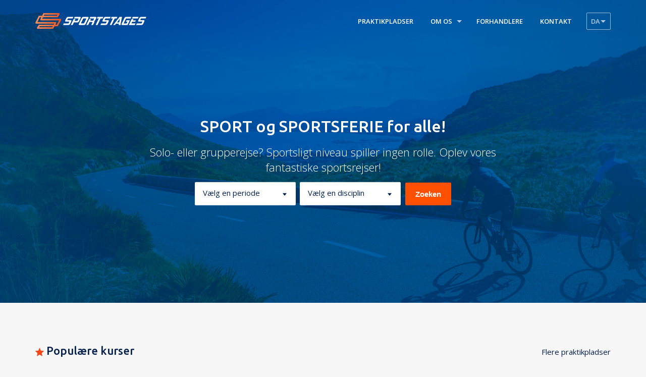

--- FILE ---
content_type: text/html; charset=UTF-8
request_url: http://www.sportstages.com/da
body_size: 8516
content:
<!doctype html>
<html lang="da">
<head>
<script async src="https://www.googletagmanager.com/gtag/js?id=UA-121781969-1"></script>
<script>window.dataLayer = window.dataLayer || []; function gtag(){dataLayer.push(arguments);} gtag('js', new Date()); gtag('config', 'UA-121781969-1'); </script>
    <meta charset="utf-8">
    <meta http-equiv="X-UA-Compatible" content="IE=edge">
    <meta name="viewport" content="width=device-width, initial-scale=1">
    <meta property="og:locale" content="nl_BE" />
    <meta property="og:title" content="SPORT og SPORTSFERIE for alle! | SportStages" />
    <meta property="og:description" content="Sportstages is gespecialiseerd in het ondersteunen en organiseren van stages in diverse sporttakken in binnen- en buitenland." />
    <meta property="og:url" content="https://sportstages.com" />
    <meta property="og:site_name" content="SportStages" />
    <meta property="og:image" content="" />
    <meta name="twitter:card" content="summary" />
    <meta name="twitter:description" content="Sportstages is gespecialiseerd in het ondersteunen en organiseren van stages in diverse sporttakken in binnen- en buitenland." />
    <meta name="twitter:title" content="SPORT og SPORTSFERIE for alle! | SportStages" />
    <meta charset="utf-8">
    <title>SPORT og SPORTSFERIE for alle! | SportStages</title>

    <link rel="icon" type="image/png" href="/favicon.png" sizes="16x16">

    <link rel="stylesheet" href="https://cdnjs.cloudflare.com/ajax/libs/font-awesome/6.1.1/css/all.min.css" integrity="sha512-KfkfwYDsLkIlwQp6LFnl8zNdLGxu9YAA1QvwINks4PhcElQSvqcyVLLD9aMhXd13uQjoXtEKNosOWaZqXgel0g==" crossorigin="anonymous" referrerpolicy="no-referrer" />

		<link rel="stylesheet" type="text/css" href="http://www.sportstages.com/css/app.css">
    
    
    <script src="https://cdn.jsdelivr.net/npm/select2@4.1.0-rc.0/dist/js/select2.min.js"></script>

    
    <style type="text/css">
    	@font-face {
		  font-family: HemiHeadBd;
		  src: url(http://www.sportstages.com/fonts/hemi-head-bd.ttf);
		}
    </style>

    
</head>
<body class="home">

    <div id="page_wrap">
        <header id="header">
            <div class="container">
                <div class="logo">
                	                		<a href="http://www.sportstages.com/da"><img width="100%" src="http://www.sportstages.com/img/logo.png" alt="SportStages"></a> 	                		
                	                
                </div>

                
	                <nav class="site-menu">
	                    <ul class="nav">

	                    	
	                        <li class="menu-item">
	                            <a href="http://www.sportstages.com/da/trainings">Praktikpladser</a>
	                        </li>
	                        	                        
	                        <li class="menu-item menu-item-dropdown">
	                            <a href="http://www.sportstages.com/da/over-ons">Om os</a>
	                            <ul class="menu-dropdown" style="width:400px;">
	                                <li class="menu-item">
	                                    <a href="http://www.sportstages.com/da/missie">Mission</a>
	                                </li>
	                                <li class="menu-item">
	                                    <a href="http://www.sportstages.com/da/wetgeving">Lovgivning</a>
	                                </li>
	                                	                                <li class="menu-item">
	                                    <a href="http://www.sportstages.com/da/cleanandsafe">Rent og sikkert</a>
	                                </li>
	                                <li class="menu-item">
	                                    <a href="http://www.sportstages.com/da/cancel-warranty">Annulleringsgaranti</a>
	                                </li>
	                                <li class="menu-item">
	                                    <a href="http://www.sportstages.com/files/22-Sportstages-Algemene-voorwaarden-Gekoppelde-reisarrangementen-2022-da-Final.pdf" target="_blank"><i class="fas fa-file-pdf" style="font-size:17px"></i>Generelle vilkår og betingelser for koblede rejsearrangementer</a>
	                                </li>
	                                <li class="menu-item">
	                                    <a href="http://www.sportstages.com/files/22-Sportstages-Algemene-reisvoorwaarden-Verkoop-van-reisdiensten-2022-da-Final.pdf" target="_blank"><i class="fas fa-file-pdf" style="font-size:17px"></i>Generelle rejsebetingelser for rejseserviceaftaler</a>
	                                </li>
	                                <li class="menu-item">
	                                    <a href="http://www.sportstages.com/files/010722-sportstages-bijzondere-voorwaarden-reisorganisator-da.pdf" target="_blank"><i class="fas fa-file-pdf" style="font-size:17px"></i>Særlige vilkår og betingelser for rejsearrangøren</a>
	                                </li>
	                            </ul>
	                        </li>

	                        <li class="menu-item">
	                            <a href="http://www.sportstages.com/da/affiliates">Forhandlere</a>
	                        </li>
	                        
	                        <li class="menu-item">
	                            <a href="http://www.sportstages.com/da/contact/sportstages">Kontakt</a>
	                        </li>

	                        
							<li class="menu-item menu-item-dropdown lang-dropdown">
								<span class="lang-current">da</span>
								<ul class="menu-dropdown dropdown-narrow">
																																									<li class="dropdown-item"><a href="http://www.sportstages.com/locale/set/da/en/home">EN</a></li>
																																																			<li class="dropdown-item"><a href="http://www.sportstages.com/locale/set/da/nl/home">NL</a></li>
																																																			<li class="dropdown-item"><a href="http://www.sportstages.com/locale/set/da/fr/home">FR</a></li>
																																																			<li class="dropdown-item"><a href="http://www.sportstages.com/locale/set/da/es/home">ES</a></li>
																																																			<li class="dropdown-item"><a href="http://www.sportstages.com/locale/set/da/de/home">DE</a></li>
																																																			<li class="dropdown-item"><a href="http://www.sportstages.com/locale/set/da/no/home">NO</a></li>
																																																																						<li class="dropdown-item"><a href="http://www.sportstages.com/locale/set/da/sv/home">SV</a></li>
																																																			<li class="dropdown-item"><a href="http://www.sportstages.com/locale/set/da/fi/home">FI</a></li>
																																																			<li class="dropdown-item"><a href="http://www.sportstages.com/locale/set/da/it/home">IT</a></li>
																											</ul>
							</li>

				        </ul>

	                </nav>

	            
                <div class="menu-toggle">
                    <a id="resp-nav" href="#resp-nav">
                        <span></span>
                        <span></span>
                        <span></span>
                    </a>
                </div>
            </div>
        </header>
        
        
    <div class="block block-cover-home">
        <div class="cover-inner">
            <h1>
                SPORT og SPORTSFERIE for alle!
                <small>Solo- eller grupperejse?

Sportsligt niveau spiller ingen rolle.

Oplev vores fantastiske sportsrejser!</small>
            </h1>
            <div class="search-wrap">
            	<div class="search-form">
	            		<div class="form-section">
	            			<select id="search-month" class="filter-month" name="month">
	            				<option value=0>Vælg en periode</option>
                                 {
                                    <option value="1">Januari</option>
                                 {
                                    <option value="2">Februari</option>
                                 {
                                    <option value="3">Maart</option>
                                 {
                                    <option value="4">April</option>
                                 {
                                    <option value="5">Mei</option>
                                 {
                                    <option value="6">Juni</option>
                                 {
                                    <option value="7">Juli</option>
                                 {
                                    <option value="8">Augustus</option>
                                 {
                                    <option value="9">September</option>
                                 {
                                    <option value="10">Oktober</option>
                                 {
                                    <option value="11">November</option>
                                 {
                                    <option value="12">December</option>
                                	            			</select>
	            		</div>
	            		<div class="form-section">
	            			<select id="search-discipline" class="filter-discipline" name="discipline">
	            				<option value=0>Vælg en disciplin</option>
                                                                    <option value="97">Aerobic</option>
                                                                    <option value="39">Atletik - all-around</option>
                                                                    <option value="33">Atletik - kastebegivenheder</option>
                                                                    <option value="36">Atletik - løbearrangementer</option>
                                                                    <option value="34">Atletik - springbegivenheder</option>
                                                                    <option value="21">Basketball</option>
                                                                    <option value="20">Bordtennis</option>
                                                                    <option value="28">Cykling</option>
                                                                    <option value="82">Dans</option>
                                                                    <option value="84">Diskuskast</option>
                                                                    <option value="9">Fitness</option>
                                                                    <option value="2">Fodbold</option>
                                                                    <option value="91">Formel 1</option>
                                                                    <option value="11">Golf</option>
                                                                    <option value="103">Gåture</option>
                                                                    <option value="18">Hockey</option>
                                                                    <option value="14">Håndbold</option>
                                                                    <option value="79">Indendørs fodbold</option>
                                                                    <option value="46">Inline hockey</option>
                                                                    <option value="47">Kampsport</option>
                                                                    <option value="22">Klatring</option>
                                                                    <option value="106">Kuglestød</option>
                                                                    <option value="80">Løb</option>
                                                                    <option value="45">Padel</option>
                                                                    <option value="98">Pilates</option>
                                                                    <option value="65">Roning</option>
                                                                    <option value="19">Rugby</option>
                                                                    <option value="104">Rulleskøjteløb</option>
                                                                    <option value="68">Skyde</option>
                                                                    <option value="67">Skærme</option>
                                                                    <option value="23">Squash</option>
                                                                    <option value="4">Svømning</option>
                                                                    <option value="75">Taekwondo</option>
                                                                    <option value="7">Tennis</option>
                                                                    <option value="3">Triatlon</option>
                                                                    <option value="17">Vandring</option>
                                                                    <option value="24">Windsurfing</option>
                                                                    <option value="8">Yoga</option>
                                                                    <option value="10">atletik</option>
                                                                    <option value="62">mountainbike</option>
                                                                    <option value="107">og mange flere ...</option>
                                	            			</select>
	            		</div>
	            		<div class="form-section">
                            <input class="btn btn-large btn-primary" id="btn-search" style="height:45px;" type="submit" value="Zoeken">
	            		</div>
	            </div>
            </div>
        </div>
        <div class="cover-slide slide-active bg1"></div>
        <div class="cover-slide bg2"></div>
        <div class="cover-slide bg3"></div>
    </div>

    <div class="block block-padding-top block-card-grid block-featured block-featured-trainings">
        <div class="container">

            <div class="block-title">
                <div class="title">
                    <div class="icon">
                        <svg xmlns="http://www.w3.org/2000/svg" viewBox="0 0 19.481 19.481"><path d="M10.201.758l2.478 5.865 6.344.545a.5.5 0 0 1 .285.876l-4.812 4.169 1.442 6.202a.5.5 0 0 1-.745.541l-5.452-3.288-5.452 3.288a.5.5 0 0 1-.745-.541l1.442-6.202-4.813-4.17a.5.5 0 0 1 .285-.876l6.344-.545L9.28.758a.5.5 0 0 1 .921 0z"/></svg>
                    </div>
                    Populære kurser
                </div>
                <div class="link"><a href="http://www.sportstages.com/da/trainings">Flere praktikpladser</a></div>
            </div>

            <div class="block-content">
                                    <div class="card card-stage">
    <a href="http://www.sportstages.com/da/training/zwem-kamp-nl-da/all">
        <div class="card-thumb">

                            <div class="card-ribbon"><span>svømmepraktik</span></div>
            			
			                <img src="http://www.sportstages.com/storage/build/trainings/training_25/image_thumbnail.jpg" alt="Svømmekursus på Club La Santa">
            
        </div>
        <div class="card-info">
            <div class="row">
                <div class="card-title">Svømmekursus på Club La Santa</div>
            </div>
            <div class="row card-meta">
                <div class="card-country">Spanien - Lanzarote</div>
                                        <div class="card-date">Datoer er endnu ikke offentliggjort</div>
                            </div>
        </div>
    </a>
</div>                                    <div class="card card-stage">
    <a href="http://www.sportstages.com/da/training/cls-all-sports-inclusive-nl-da/all">
        <div class="card-thumb">

                            <div class="card-ribbon"><span>Al Sport</span></div>
            			
			                <img src="http://www.sportstages.com/storage/build/trainings/training_48/image_thumbnail.jpg" alt="Club La Santa - alle sportsgrene inkluderet">
            
        </div>
        <div class="card-info">
            <div class="row">
                <div class="card-title">Club La Santa - alle sportsgre...</div>
            </div>
            <div class="row card-meta">
                <div class="card-country">Spanien - Lanzarote</div>
                                        <div class="card-date">2 perioder muligt</div>
                            </div>
        </div>
    </a>
</div>                                    <div class="card card-stage">
    <a href="http://www.sportstages.com/da/training/lente-triathlon-camp-nl-da/all">
        <div class="card-thumb">

                            <div class="card-ribbon"><span>Triatlon</span></div>
            			
			                <img src="http://www.sportstages.com/storage/build/trainings/training_49/image_thumbnail.jpg" alt="Forårs triatlonlejr">
            
        </div>
        <div class="card-info">
            <div class="row">
                <div class="card-title">Forårs triatlonlejr</div>
            </div>
            <div class="row card-meta">
                <div class="card-country">Spanien - Lanzarote</div>
                                        <div class="card-date">Datoer er endnu ikke offentliggjort</div>
                            </div>
        </div>
    </a>
</div>                                    <div class="card card-stage">
    <a href="http://www.sportstages.com/da/training/fietsstage-te-costa-blanca-noord-albir-nl-da/all">
        <div class="card-thumb">

                            <div class="card-ribbon"><span>Cykelpraktik</span></div>
            			
			                <img src="http://www.sportstages.com/storage/build/trainings/training_69/image_thumbnail.jpg" alt="4 dages cykelpraktik i Costa Blanca North Albir">
            
        </div>
        <div class="card-info">
            <div class="row">
                <div class="card-title">4 dages cykelpraktik i Costa B...</div>
            </div>
            <div class="row card-meta">
                <div class="card-country">Spanien - Fastlandet</div>
                                        <div class="card-date">2 perioder muligt</div>
                            </div>
        </div>
    </a>
</div>                                    <div class="card card-stage">
    <a href="http://www.sportstages.com/da/training/atletiek-avontuur-albir-da/all">
        <div class="card-thumb">

                            <div class="card-ribbon"><span>atletik</span></div>
            			
			                <img src="http://www.sportstages.com/storage/build/trainings/training_71/image_thumbnail.jpg" alt="Atletikeventyr i Albir: Træn og slap af under den spanske sol">
            
        </div>
        <div class="card-info">
            <div class="row">
                <div class="card-title">Atletikeventyr i Albir: Træn o...</div>
            </div>
            <div class="row card-meta">
                <div class="card-country">Spanien - Fastlandet</div>
                                        <div class="card-date">2 perioder muligt</div>
                            </div>
        </div>
    </a>
</div>                                    <div class="card card-stage">
    <a href="http://www.sportstages.com/da/training/voetbalparadijs-albir-da/all">
        <div class="card-thumb">

                            <div class="card-ribbon"><span>Fodboldpraktik</span></div>
            			
			                <img src="http://www.sportstages.com/storage/build/trainings/training_72/image_thumbnail.jpg" alt="Fodboldparadis i Albir: Ultimate Sports Praktik">
            
        </div>
        <div class="card-info">
            <div class="row">
                <div class="card-title">Fodboldparadis i Albir: Ultima...</div>
            </div>
            <div class="row card-meta">
                <div class="card-country">Spanien - Fastlandet</div>
                                        <div class="card-date">1 januar 2026 indtil 31 december 2026</div>
                            </div>
        </div>
    </a>
</div>                                    <div class="card card-stage">
    <a href="http://www.sportstages.com/da/training/tenniservaring-albir-da/all">
        <div class="card-thumb">

                            <div class="card-ribbon"><span>Tennis</span></div>
            			
			                <img src="http://www.sportstages.com/storage/build/trainings/training_75/image_thumbnail.jpg" alt="Tennisoplevelse i Albir!">
            
        </div>
        <div class="card-info">
            <div class="row">
                <div class="card-title">Tennisoplevelse i Albir!</div>
            </div>
            <div class="row card-meta">
                <div class="card-country">Spanien - Fastlandet</div>
                                        <div class="card-date">2 perioder muligt</div>
                            </div>
        </div>
    </a>
</div>                                    <div class="card card-stage">
    <a href="http://www.sportstages.com/da/training/Padelstage-all-in-@-lloret-de-mar-da/all">
        <div class="card-thumb">

                            <div class="card-ribbon"><span>Alt inklusive padel</span></div>
            			
			                <img src="http://www.sportstages.com/storage/build/trainings/training_123/image_thumbnail.jpg" alt="Padelstage All-in i Lloret de Mar">
            
        </div>
        <div class="card-info">
            <div class="row">
                <div class="card-title">Padelstage All-in i Lloret de...</div>
            </div>
            <div class="row card-meta">
                <div class="card-country">Spanien - Fastlandet</div>
                                        <div class="card-date">2 perioder muligt</div>
                            </div>
        </div>
    </a>
</div>                                    <div class="card card-stage">
    <a href="http://www.sportstages.com/da/training/ballroom-bootcamp-da/all">
        <div class="card-thumb">

                            <div class="card-ribbon"><span>balsal</span></div>
            			
			                <img src="http://www.sportstages.com/storage/build/trainings/training_132/image_thumbnail.jpg" alt="Ballroom boot camp">
            
        </div>
        <div class="card-info">
            <div class="row">
                <div class="card-title">Ballroom boot camp</div>
            </div>
            <div class="row card-meta">
                <div class="card-country">Europa</div>
                                        <div class="card-date">2 perioder muligt</div>
                            </div>
        </div>
    </a>
</div>                                    <div class="card card-stage">
    <a href="http://www.sportstages.com/da/training/long-distance-triathlon-camp-nl-da/all">
        <div class="card-thumb">

                            <div class="card-ribbon"><span>Triatlon</span></div>
            			
			                <img src="http://www.sportstages.com/storage/build/trainings/training_141/image_thumbnail.jpg" alt="Langdistance triatlonlejr">
            
        </div>
        <div class="card-info">
            <div class="row">
                <div class="card-title">Langdistance triatlonlejr</div>
            </div>
            <div class="row card-meta">
                <div class="card-country">Spanien - Lanzarote</div>
                                        <div class="card-date">Datoer er endnu ikke offentliggjort</div>
                            </div>
        </div>
    </a>
</div>                                    <div class="card card-stage">
    <a href="http://www.sportstages.com/da/training/club-la-santa-ironman-lanzarote-da/all">
        <div class="card-thumb">

                            <div class="card-ribbon"><span>jernmand</span></div>
            			
			                <img src="http://www.sportstages.com/storage/build/trainings/training_143/image_thumbnail.jpg" alt="Club La Santa Ironman Lanzarote">
            
        </div>
        <div class="card-info">
            <div class="row">
                <div class="card-title">Club La Santa Ironman Lanzarot...</div>
            </div>
            <div class="row card-meta">
                <div class="card-country">Spanien - Lanzarote</div>
                                        <div class="card-date">Datoer er endnu ikke offentliggjort</div>
                            </div>
        </div>
    </a>
</div>                                    <div class="card card-stage">
    <a href="http://www.sportstages.com/da/training/swingtime-aerobics-fitness-dance-nl-da/all">
        <div class="card-thumb">

                            <div class="card-ribbon"><span>Dans</span></div>
            			
			                <img src="http://www.sportstages.com/storage/build/trainings/training_144/image_thumbnail.jpg" alt="Swingtime aerobic, fitness og dans konvention">
            
        </div>
        <div class="card-info">
            <div class="row">
                <div class="card-title">Swingtime aerobic, fitness og...</div>
            </div>
            <div class="row card-meta">
                <div class="card-country">Spanien - Lanzarote</div>
                                        <div class="card-date">Datoer er endnu ikke offentliggjort</div>
                            </div>
        </div>
    </a>
</div>                                    <div class="card card-stage">
    <a href="http://www.sportstages.com/da/training/senior-triathlon-kamp-nl-da/all">
        <div class="card-thumb">

                            <div class="card-ribbon"><span>Triatlon</span></div>
            			
			                <img src="http://www.sportstages.com/storage/build/trainings/training_145/image_thumbnail.jpg" alt="Senior triatlonlejr">
            
        </div>
        <div class="card-info">
            <div class="row">
                <div class="card-title">Senior triatlonlejr</div>
            </div>
            <div class="row card-meta">
                <div class="card-country">Spanien - Lanzarote</div>
                                        <div class="card-date">Datoer er endnu ikke offentliggjort</div>
                            </div>
        </div>
    </a>
</div>                                    <div class="card card-stage">
    <a href="http://www.sportstages.com/da/training/mind-body-soul-retreat-da/all">
        <div class="card-thumb">

                            <div class="card-ribbon"><span>Yoga</span></div>
            			
			                <img src="http://www.sportstages.com/storage/build/trainings/training_147/image_thumbnail.jpg" alt="Sind, krop og sjæl tilbagetog">
            
        </div>
        <div class="card-info">
            <div class="row">
                <div class="card-title">Sind, krop og sjæl tilbagetog</div>
            </div>
            <div class="row card-meta">
                <div class="card-country">Spanien - Lanzarote</div>
                                        <div class="card-date">Datoer er endnu ikke offentliggjort</div>
                            </div>
        </div>
    </a>
</div>                                    <div class="card card-stage">
    <a href="http://www.sportstages.com/da/training/night-run-da/all">
        <div class="card-thumb">

            			
			                <img src="http://www.sportstages.com/storage/build/trainings/training_150/image_thumbnail.jpg" alt="natløb">
            
        </div>
        <div class="card-info">
            <div class="row">
                <div class="card-title">natløb</div>
            </div>
            <div class="row card-meta">
                <div class="card-country">Spanien - Lanzarote</div>
                                        <div class="card-date">Datoer er endnu ikke offentliggjort</div>
                            </div>
        </div>
    </a>
</div>                                    <div class="card card-stage">
    <a href="http://www.sportstages.com/da/training/create-a-happier-you-da/all">
        <div class="card-thumb">

            			
			                <img src="http://www.sportstages.com/storage/build/trainings/training_152/image_thumbnail.jpg" alt="Skab en gladere dig">
            
        </div>
        <div class="card-info">
            <div class="row">
                <div class="card-title">Skab en gladere dig</div>
            </div>
            <div class="row card-meta">
                <div class="card-country">Spanien - Lanzarote</div>
                                        <div class="card-date">Datoer er endnu ikke offentliggjort</div>
                            </div>
        </div>
    </a>
</div>                                    <div class="card card-stage">
    <a href="http://www.sportstages.com/da/training/volleybalstage-albir-spanje-da/all">
        <div class="card-thumb">

                            <div class="card-ribbon"><span>Volleyball</span></div>
            			
			                <img src="http://www.sportstages.com/storage/build/trainings/training_155/image_thumbnail.jpg" alt="Volleyballpraktik i Albir, Spanien">
            
        </div>
        <div class="card-info">
            <div class="row">
                <div class="card-title">Volleyballpraktik i Albir, Spa...</div>
            </div>
            <div class="row card-meta">
                <div class="card-country">Spanien - Fastlandet</div>
                                        <div class="card-date">1 januar 2026 indtil 31 december 2026</div>
                            </div>
        </div>
    </a>
</div>                                    <div class="card card-stage">
    <a href="http://www.sportstages.com/da/training/handbalbalstage-albir-spanje-da/all">
        <div class="card-thumb">

                            <div class="card-ribbon"><span>Håndbold</span></div>
            			
			                <img src="http://www.sportstages.com/storage/build/trainings/training_156/image_thumbnail.jpg" alt="Håndboldtræning i Albir, Spanien">
            
        </div>
        <div class="card-info">
            <div class="row">
                <div class="card-title">Håndboldtræning i Albir, Spani...</div>
            </div>
            <div class="row card-meta">
                <div class="card-country">Spanien - Fastlandet</div>
                                        <div class="card-date">2 perioder muligt</div>
                            </div>
        </div>
    </a>
</div>                                    <div class="card card-stage">
    <a href="http://www.sportstages.com/da/training/padelervaring-albir-da/all">
        <div class="card-thumb">

                            <div class="card-ribbon"><span>Padel</span></div>
            			
			                <img src="http://www.sportstages.com/storage/build/trainings/training_163/image_thumbnail.jpg" alt="Padel oplevelse i Albir!">
            
        </div>
        <div class="card-info">
            <div class="row">
                <div class="card-title">Padel oplevelse i Albir!</div>
            </div>
            <div class="row card-meta">
                <div class="card-country">Spanien - Fastlandet</div>
                                        <div class="card-date">2 perioder muligt</div>
                            </div>
        </div>
    </a>
</div>                                    <div class="card card-stage">
    <a href="http://www.sportstages.com/da/training/wielrennen-albir-spanje-da/all">
        <div class="card-thumb">

                            <div class="card-ribbon"><span>Cykling</span></div>
            			
			                <img src="http://www.sportstages.com/storage/build/trainings/training_164/image_thumbnail.jpg" alt="Cykling i Albir, Spanien">
            
        </div>
        <div class="card-info">
            <div class="row">
                <div class="card-title">Cykling i Albir, Spanien</div>
            </div>
            <div class="row card-meta">
                <div class="card-country">Spanien - Fastlandet</div>
                                        <div class="card-date">2 perioder muligt</div>
                            </div>
        </div>
    </a>
</div>                                    <div class="card card-stage">
    <a href="http://www.sportstages.com/da/training/padel-mallorca-premium-padel-rafa-nadal-da/all">
        <div class="card-thumb">

                            <div class="card-ribbon"><span>Padel</span></div>
            			
			                <img src="http://www.sportstages.com/storage/build/trainings/training_167/image_thumbnail.jpg" alt="Padelparadis på Mallorca: Premium padelprogram på Rafa Nadal Academy">
            
        </div>
        <div class="card-info">
            <div class="row">
                <div class="card-title">Padelparadis på Mallorca: Prem...</div>
            </div>
            <div class="row card-meta">
                <div class="card-country">Spanien - Mallorca</div>
                                        <div class="card-date">2 perioder muligt</div>
                            </div>
        </div>
    </a>
</div>                                    <div class="card card-stage">
    <a href="http://www.sportstages.com/da/training/paasstage-atletiek-lloret-de-mar-da/all">
        <div class="card-thumb">

            			
			                <img src="http://www.sportstages.com/storage/build/trainings/training_169/image_thumbnail.jpg" alt="Påskepraktik 2024: Atletikeventyr i Lloret De Mar">
            
        </div>
        <div class="card-info">
            <div class="row">
                <div class="card-title">Påskepraktik 2024: Atletikeven...</div>
            </div>
            <div class="row card-meta">
                <div class="card-country">Spanien - Fastlandet</div>
                                        <div class="card-date">27 marts 2026 indtil 18 maj 2026</div>
                            </div>
        </div>
    </a>
</div>                                    <div class="card card-stage">
    <a href="http://www.sportstages.com/da/training/paasstage-albir-2025-da/all">
        <div class="card-thumb">

                            <div class="card-ribbon"><span>atletik</span></div>
            			
			                <img src="http://www.sportstages.com/storage/build/trainings/training_172/image_thumbnail.jpg" alt="Atletisk sjov i solen: Påskepraktik 2025 i Albir, Spanien!">
            
        </div>
        <div class="card-info">
            <div class="row">
                <div class="card-title">Atletisk sjov i solen: Påskepr...</div>
            </div>
            <div class="row card-meta">
                <div class="card-country">Spanien - Fastlandet</div>
                                        <div class="card-date">27 marts 2026 indtil 18 maj 2026</div>
                            </div>
        </div>
    </a>
</div>                                    <div class="card card-stage">
    <a href="http://www.sportstages.com/da/training/atletiek-stage-algarve-2025-da/all">
        <div class="card-thumb">

                            <div class="card-ribbon"><span>atletik</span></div>
            			
			                <img src="http://www.sportstages.com/storage/build/trainings/training_173/image_thumbnail.jpg" alt="Atletiksjov i solen: 2025 - Altomfattende påskepraktik i Olhos D Agua, Algarve!">
            
        </div>
        <div class="card-info">
            <div class="row">
                <div class="card-title">Atletiksjov i solen: 2025 - Al...</div>
            </div>
            <div class="row card-meta">
                <div class="card-country">Portugal</div>
                                        <div class="card-date">27 marts 2026 indtil 18 maj 2026</div>
                            </div>
        </div>
    </a>
</div>                            </div>

        </div>
    </div>

    <div class="block block-padding-top block-card-grid block-featured block-featured-hotels" style="margin-bottom:40px;">
        <div class="container">

            <div class="block-title">
                <div class="title">
                    <div class="icon">
                        <svg xmlns="http://www.w3.org/2000/svg" viewBox="0 0 19.481 19.481"><path d="M10.201.758l2.478 5.865 6.344.545a.5.5 0 0 1 .285.876l-4.812 4.169 1.442 6.202a.5.5 0 0 1-.745.541l-5.452-3.288-5.452 3.288a.5.5 0 0 1-.745-.541l1.442-6.202-4.813-4.17a.5.5 0 0 1 .285-.876l6.344-.545L9.28.758a.5.5 0 0 1 .921 0z"/></svg>
                    </div>
                    Popul&aelig;re hoteller
                </div>
                <div class="link"><a href="http://www.sportstages.com/da/hotels">Flere sportshoteller</a></div>
            </div>

            <div class="hotels">
                                    <div class="card card-hotel" >

	    	<a href="http://www.sportstages.com/da/hotel/hotel-club-la-santa-tinajo-lanzarote-spain-nl-da">
    
	
        <div class="card-thumb">
        	
        						        		<div class="card-ribbon"><span>Alle Sporten</span></div>
	        		        
                            <img src="http://www.sportstages.com/storage/build/hotels/hotel_4/image_thumbnail.jpg" alt="Club La Santa">
            
        </div>
        <div class="card-info">
            <div class="row">
            		                <div class="hotel-rating">
	                    	                        <svg viewBox="0 0 19.481 19.481" class="fill"><path d="M10.201.758l2.478 5.865 6.344.545a.5.5 0 0 1 .285.876l-4.812 4.169 1.442 6.202a.5.5 0 0 1-.745.541l-5.452-3.288-5.452 3.288a.5.5 0 0 1-.745-.541l1.442-6.202-4.813-4.17a.5.5 0 0 1 .285-.876l6.344-.545L9.28.758a.5.5 0 0 1 .921 0z"/></svg>
	                    	                        <svg viewBox="0 0 19.481 19.481" class="fill"><path d="M10.201.758l2.478 5.865 6.344.545a.5.5 0 0 1 .285.876l-4.812 4.169 1.442 6.202a.5.5 0 0 1-.745.541l-5.452-3.288-5.452 3.288a.5.5 0 0 1-.745-.541l1.442-6.202-4.813-4.17a.5.5 0 0 1 .285-.876l6.344-.545L9.28.758a.5.5 0 0 1 .921 0z"/></svg>
	                    	                        <svg viewBox="0 0 19.481 19.481" class="fill"><path d="M10.201.758l2.478 5.865 6.344.545a.5.5 0 0 1 .285.876l-4.812 4.169 1.442 6.202a.5.5 0 0 1-.745.541l-5.452-3.288-5.452 3.288a.5.5 0 0 1-.745-.541l1.442-6.202-4.813-4.17a.5.5 0 0 1 .285-.876l6.344-.545L9.28.758a.5.5 0 0 1 .921 0z"/></svg>
	                    	                        <svg viewBox="0 0 19.481 19.481" class="fill"><path d="M10.201.758l2.478 5.865 6.344.545a.5.5 0 0 1 .285.876l-4.812 4.169 1.442 6.202a.5.5 0 0 1-.745.541l-5.452-3.288-5.452 3.288a.5.5 0 0 1-.745-.541l1.442-6.202-4.813-4.17a.5.5 0 0 1 .285-.876l6.344-.545L9.28.758a.5.5 0 0 1 .921 0z"/></svg>
	                    	                </div>
	                            <div class="card-title">Club La Santa</div>
            </div>
            <div class="row card-meta">
                <div class="card-country">Spanien - Lanzarote Tinajo</div>
                
            </div>
        </div>
    </a>
</div>                            </div>

        </div>
    </div>

    <div class="block block-padding-bottom block-disciplines">
    	<div class="container">
    		
    		<div class="block-title">
                <div class="title">
                    <div class="icon">
                        <svg xmlns="http://www.w3.org/2000/svg" viewBox="0 0 19.481 19.481"><path d="M10.201.758l2.478 5.865 6.344.545a.5.5 0 0 1 .285.876l-4.812 4.169 1.442 6.202a.5.5 0 0 1-.745.541l-5.452-3.288-5.452 3.288a.5.5 0 0 1-.745-.541l1.442-6.202-4.813-4.17a.5.5 0 0 1 .285-.876l6.344-.545L9.28.758a.5.5 0 0 1 .921 0z"/></svg>
                    </div>
                    Populære discipliner
                </div>
            </div>

			<div class="carousel-wrap">
				<div class="disciplines-carousel owl-carousel">
	            		            		<div class="discipline-slide">
	            			<a href="http://www.sportstages.com/da/global-search/97/0">
		            			<div class="slide-icon">
		            				<img src="http://www.sportstages.com/storage/build/disciplines/disc_97.jpg" alt="">
		            			</div>
		            			<div class="slide-title">
		            				Aerobic
		            			</div>
		            		</a>
	            		</div>
	            		            		<div class="discipline-slide">
	            			<a href="http://www.sportstages.com/da/global-search/88/0">
		            			<div class="slide-icon">
		            				<img src="http://www.sportstages.com/storage/build/disciplines/disc_88.jpg" alt="">
		            			</div>
		            			<div class="slide-title">
		            				Aquajogging
		            			</div>
		            		</a>
	            		</div>
	            		            		<div class="discipline-slide">
	            			<a href="http://www.sportstages.com/da/global-search/100/0">
		            			<div class="slide-icon">
		            				<img src="http://www.sportstages.com/storage/build/disciplines/disc_100.jpg" alt="">
		            			</div>
		            			<div class="slide-title">
		            				Beachvolleybal
		            			</div>
		            		</a>
	            		</div>
	            		            		<div class="discipline-slide">
	            			<a href="http://www.sportstages.com/da/global-search/95/0">
		            			<div class="slide-icon">
		            				<img src="http://www.sportstages.com/storage/build/disciplines/disc_95.jpg" alt="">
		            			</div>
		            			<div class="slide-title">
		            				Cricket
		            			</div>
		            		</a>
	            		</div>
	            		            		<div class="discipline-slide">
	            			<a href="http://www.sportstages.com/da/global-search/28/0">
		            			<div class="slide-icon">
		            				<img src="http://www.sportstages.com/storage/build/disciplines/disc_28.jpg" alt="">
		            			</div>
		            			<div class="slide-title">
		            				Cykling
		            			</div>
		            		</a>
	            		</div>
	            		            		<div class="discipline-slide">
	            			<a href="http://www.sportstages.com/da/global-search/9/0">
		            			<div class="slide-icon">
		            				<img src="http://www.sportstages.com/storage/build/disciplines/disc_9.jpg" alt="">
		            			</div>
		            			<div class="slide-title">
		            				Fitness
		            			</div>
		            		</a>
	            		</div>
	            		            		<div class="discipline-slide">
	            			<a href="http://www.sportstages.com/da/global-search/2/0">
		            			<div class="slide-icon">
		            				<img src="http://www.sportstages.com/storage/build/disciplines/disc_2.jpg" alt="">
		            			</div>
		            			<div class="slide-title">
		            				Fodbold
		            			</div>
		            		</a>
	            		</div>
	            		            		<div class="discipline-slide">
	            			<a href="http://www.sportstages.com/da/global-search/91/0">
		            			<div class="slide-icon">
		            				<img src="http://www.sportstages.com/storage/build/disciplines/disc_91.jpg" alt="">
		            			</div>
		            			<div class="slide-title">
		            				Formel 1
		            			</div>
		            		</a>
	            		</div>
	            		            		<div class="discipline-slide">
	            			<a href="http://www.sportstages.com/da/global-search/11/0">
		            			<div class="slide-icon">
		            				<img src="http://www.sportstages.com/storage/build/disciplines/disc_11.jpg" alt="">
		            			</div>
		            			<div class="slide-title">
		            				Golf
		            			</div>
		            		</a>
	            		</div>
	            		            		<div class="discipline-slide">
	            			<a href="http://www.sportstages.com/da/global-search/103/0">
		            			<div class="slide-icon">
		            				<img src="http://www.sportstages.com/storage/build/disciplines/disc_103.jpg" alt="">
		            			</div>
		            			<div class="slide-title">
		            				Gåture
		            			</div>
		            		</a>
	            		</div>
	            		            		<div class="discipline-slide">
	            			<a href="http://www.sportstages.com/da/global-search/85/0">
		            			<div class="slide-icon">
		            				<img src="http://www.sportstages.com/storage/build/disciplines/disc_85.jpg" alt="">
		            			</div>
		            			<div class="slide-title">
		            				Højt hop
		            			</div>
		            		</a>
	            		</div>
	            		            		<div class="discipline-slide">
	            			<a href="http://www.sportstages.com/da/global-search/47/0">
		            			<div class="slide-icon">
		            				<img src="http://www.sportstages.com/storage/build/disciplines/disc_47.jpg" alt="">
		            			</div>
		            			<div class="slide-title">
		            				Kampsport
		            			</div>
		            		</a>
	            		</div>
	            		            		<div class="discipline-slide">
	            			<a href="http://www.sportstages.com/da/global-search/106/0">
		            			<div class="slide-icon">
		            				<img src="http://www.sportstages.com/storage/build/disciplines/disc_106.jpg" alt="">
		            			</div>
		            			<div class="slide-title">
		            				Kuglestød
		            			</div>
		            		</a>
	            		</div>
	            		            		<div class="discipline-slide">
	            			<a href="http://www.sportstages.com/da/global-search/80/0">
		            			<div class="slide-icon">
		            				<img src="http://www.sportstages.com/storage/build/disciplines/disc_80.jpg" alt="">
		            			</div>
		            			<div class="slide-title">
		            				Løb
		            			</div>
		            		</a>
	            		</div>
	            		            		<div class="discipline-slide">
	            			<a href="http://www.sportstages.com/da/global-search/92/0">
		            			<div class="slide-icon">
		            				<img src="http://www.sportstages.com/storage/build/disciplines/disc_92.jpg" alt="">
		            			</div>
		            			<div class="slide-title">
		            				Moto GP
		            			</div>
		            		</a>
	            		</div>
	            		            		<div class="discipline-slide">
	            			<a href="http://www.sportstages.com/da/global-search/105/0">
		            			<div class="slide-icon">
		            				<img src="http://www.sportstages.com/storage/build/disciplines/disc_105.jpg" alt="">
		            			</div>
		            			<div class="slide-title">
		            				Motorcykling
		            			</div>
		            		</a>
	            		</div>
	            		            		<div class="discipline-slide">
	            			<a href="http://www.sportstages.com/da/global-search/45/0">
		            			<div class="slide-icon">
		            				<img src="http://www.sportstages.com/storage/build/disciplines/disc_45.jpg" alt="">
		            			</div>
		            			<div class="slide-title">
		            				Padel
		            			</div>
		            		</a>
	            		</div>
	            		            		<div class="discipline-slide">
	            			<a href="http://www.sportstages.com/da/global-search/98/0">
		            			<div class="slide-icon">
		            				<img src="http://www.sportstages.com/storage/build/disciplines/disc_98.jpg" alt="">
		            			</div>
		            			<div class="slide-title">
		            				Pilates
		            			</div>
		            		</a>
	            		</div>
	            		            		<div class="discipline-slide">
	            			<a href="http://www.sportstages.com/da/global-search/63/0">
		            			<div class="slide-icon">
		            				<img src="http://www.sportstages.com/storage/build/disciplines/disc_63.jpg" alt="">
		            			</div>
		            			<div class="slide-title">
		            				Ridning
		            			</div>
		            		</a>
	            		</div>
	            		            		<div class="discipline-slide">
	            			<a href="http://www.sportstages.com/da/global-search/19/0">
		            			<div class="slide-icon">
		            				<img src="http://www.sportstages.com/storage/build/disciplines/disc_19.jpg" alt="">
		            			</div>
		            			<div class="slide-title">
		            				Rugby
		            			</div>
		            		</a>
	            		</div>
	            		            		<div class="discipline-slide">
	            			<a href="http://www.sportstages.com/da/global-search/104/0">
		            			<div class="slide-icon">
		            				<img src="http://www.sportstages.com/storage/build/disciplines/disc_104.jpg" alt="">
		            			</div>
		            			<div class="slide-title">
		            				Rulleskøjteløb
		            			</div>
		            		</a>
	            		</div>
	            		            		<div class="discipline-slide">
	            			<a href="http://www.sportstages.com/da/global-search/89/0">
		            			<div class="slide-icon">
		            				<img src="http://www.sportstages.com/storage/build/disciplines/disc_89.jpg" alt="">
		            			</div>
		            			<div class="slide-title">
		            				Strandtennis
		            			</div>
		            		</a>
	            		</div>
	            		            		<div class="discipline-slide">
	            			<a href="http://www.sportstages.com/da/global-search/4/0">
		            			<div class="slide-icon">
		            				<img src="http://www.sportstages.com/storage/build/disciplines/disc_4.jpg" alt="">
		            			</div>
		            			<div class="slide-title">
		            				Svømning
		            			</div>
		            		</a>
	            		</div>
	            		            		<div class="discipline-slide">
	            			<a href="http://www.sportstages.com/da/global-search/7/0">
		            			<div class="slide-icon">
		            				<img src="http://www.sportstages.com/storage/build/disciplines/disc_7.jpg" alt="">
		            			</div>
		            			<div class="slide-title">
		            				Tennis
		            			</div>
		            		</a>
	            		</div>
	            		            		<div class="discipline-slide">
	            			<a href="http://www.sportstages.com/da/global-search/43/0">
		            			<div class="slide-icon">
		            				<img src="http://www.sportstages.com/storage/build/disciplines/disc_43.jpg" alt="">
		            			</div>
		            			<div class="slide-title">
		            				Terrænløb
		            			</div>
		            		</a>
	            		</div>
	            		            		<div class="discipline-slide">
	            			<a href="http://www.sportstages.com/da/global-search/3/0">
		            			<div class="slide-icon">
		            				<img src="http://www.sportstages.com/storage/build/disciplines/disc_3.jpg" alt="">
		            			</div>
		            			<div class="slide-title">
		            				Triatlon
		            			</div>
		            		</a>
	            		</div>
	            		            		<div class="discipline-slide">
	            			<a href="http://www.sportstages.com/da/global-search/17/0">
		            			<div class="slide-icon">
		            				<img src="http://www.sportstages.com/storage/build/disciplines/disc_17.jpg" alt="">
		            			</div>
		            			<div class="slide-title">
		            				Vandring
		            			</div>
		            		</a>
	            		</div>
	            		            		<div class="discipline-slide">
	            			<a href="http://www.sportstages.com/da/global-search/96/0">
		            			<div class="slide-icon">
		            				<img src="http://www.sportstages.com/storage/build/disciplines/disc_96.jpg" alt="">
		            			</div>
		            			<div class="slide-title">
		            				Vandsport
		            			</div>
		            		</a>
	            		</div>
	            		            		<div class="discipline-slide">
	            			<a href="http://www.sportstages.com/da/global-search/81/0">
		            			<div class="slide-icon">
		            				<img src="http://www.sportstages.com/storage/build/disciplines/disc_81.jpg" alt="">
		            			</div>
		            			<div class="slide-title">
		            				Volleyball
		            			</div>
		            		</a>
	            		</div>
	            		            		<div class="discipline-slide">
	            			<a href="http://www.sportstages.com/da/global-search/8/0">
		            			<div class="slide-icon">
		            				<img src="http://www.sportstages.com/storage/build/disciplines/disc_8.jpg" alt="">
		            			</div>
		            			<div class="slide-title">
		            				Yoga
		            			</div>
		            		</a>
	            		</div>
	            		            		<div class="discipline-slide">
	            			<a href="http://www.sportstages.com/da/global-search/10/0">
		            			<div class="slide-icon">
		            				<img src="http://www.sportstages.com/storage/build/disciplines/disc_10.jpg" alt="">
		            			</div>
		            			<div class="slide-title">
		            				atletik
		            			</div>
		            		</a>
	            		</div>
	            		            		<div class="discipline-slide">
	            			<a href="http://www.sportstages.com/da/global-search/62/0">
		            			<div class="slide-icon">
		            				<img src="http://www.sportstages.com/storage/build/disciplines/disc_62.jpg" alt="">
		            			</div>
		            			<div class="slide-title">
		            				mountainbike
		            			</div>
		            		</a>
	            		</div>
	            		            		<div class="discipline-slide">
	            			<a href="http://www.sportstages.com/da/global-search/107/0">
		            			<div class="slide-icon">
		            				<img src="http://www.sportstages.com/storage/build/disciplines/disc_107.jpg" alt="">
		            			</div>
		            			<div class="slide-title">
		            				og mange flere ...
		            			</div>
		            		</a>
	            		</div>
	            		            </div>

	            <div class="carousel-nav">
            		<div class="btn-nav nav-next">
            			<svg aria-hidden="true" focusable="false" data-prefix="fas" data-icon="angle-right" class="svg-inline--fa fa-angle-right fa-w-8" role="img" xmlns="http://www.w3.org/2000/svg" viewBox="0 0 256 512"><path fill="currentColor" d="M224.3 273l-136 136c-9.4 9.4-24.6 9.4-33.9 0l-22.6-22.6c-9.4-9.4-9.4-24.6 0-33.9l96.4-96.4-96.4-96.4c-9.4-9.4-9.4-24.6 0-33.9L54.3 103c9.4-9.4 24.6-9.4 33.9 0l136 136c9.5 9.4 9.5 24.6.1 34z"></path></svg>
            		</div>
            		<div class="btn-nav nav-prev">
            			<svg aria-hidden="true" focusable="false" data-prefix="fas" data-icon="angle-left" class="svg-inline--fa fa-angle-left fa-w-8" role="img" xmlns="http://www.w3.org/2000/svg" viewBox="0 0 256 512"><path fill="currentColor" d="M31.7 239l136-136c9.4-9.4 24.6-9.4 33.9 0l22.6 22.6c9.4 9.4 9.4 24.6 0 33.9L127.9 256l96.4 96.4c9.4 9.4 9.4 24.6 0 33.9L201.7 409c-9.4 9.4-24.6 9.4-33.9 0l-136-136c-9.5-9.4-9.5-24.6-.1-34z"></path></svg>
            		</div>
            	</div>
			</div>
	            

    	</div>
    </div>

    <div class="block block-padding block-partners">
        <div class="container">
            
            <div class="list-partners owl-carousel">
                                    <div class="list-item">
                        <a href="https://www.besafed.be/" target="_blank">
                            <img src="http://www.sportstages.com/storage/carousel/hp_13.jpg" alt="BESAFED">
                        </a>
                    </div>
                                    <div class="list-item">
                        <a href="https://www.vvr.be/" target="_blank">
                            <img src="http://www.sportstages.com/storage/carousel/hp_12.jpg" alt="Vlaamse Solidariteit Reisgelden">
                        </a>
                    </div>
                                    <div class="list-item">
                        <a href="https://www.clublasanta.com/" target="_blank">
                            <img src="http://www.sportstages.com/storage/carousel/hp_6.jpg" alt="Club La Santa">
                        </a>
                    </div>
                                    <div class="list-item">
                        <a href="https://www.vvr.be/&quot;}" target="_blank">
                            <img src="http://www.sportstages.com/storage/carousel/hp_10.jpg" alt="Garantiefondsreizen">
                        </a>
                    </div>
                                    <div class="list-item">
                        <a href="https://www.qualimundi.be/" target="_blank">
                            <img src="http://www.sportstages.com/storage/carousel/hp_11.jpg" alt="QualiMundi">
                        </a>
                    </div>
                                    <div class="list-item">
                        <a href="http://www.atoptravel.be/new_index.htm" target="_blank">
                            <img src="http://www.sportstages.com/storage/carousel/hp_1.jpg" alt="Atop">
                        </a>
                    </div>
                                    <div class="list-item">
                        <a href="http://www.ap-hotelsresorts.com/pt/hoteis/victoria-sports-beach/" target="_blank">
                            <img src="http://www.sportstages.com/storage/carousel/hp_7.jpg" alt="Victoria Sports Beach">
                        </a>
                    </div>
                            </div>

        </div>
    </div>

    <div class="block block-padding-bottom block-usp">
        <div class="container">

            <div class="usp-wrap">
                <div class="usp-col usp-administrative">
                    <div class="usp-title">Administrativ støtte</div>
                    <p>Lad SportStages overtage tilrettelæggelsen af dine idrætspraktikpladser, så du kan fokusere på din idrætsklub</p>
                    <a href="http://www.sportstages.com/da/over-ons" class="usp-link">Læs mere</a>
                </div>

                <div class="usp-col usp-marketing">
                    <div class="usp-title">Sport influencers</div>
                    <p>Kraften ved influencer marketing</p>
                    <a target="_blank" href="https://irp.cdn-website.com/c6afe257/files/uploaded/Influencer%20marketing%20presentatie%3Anew.pdf" class="usp-link">Læs mere</a>
                </div>

                <div class="usp-col usp-legislation">
                    <div class="usp-title">Markedsføring</div>
                    <p>Vi tilbyder muligheder for at lave markedsføring inden for vores sportsgrene gennem vores taktik.</p>
                    <a href="https://marketing.sportstages.com" class="usp-link">Læs mere</a>
                </div>

            </div>

        </div>
    </div>

    <div class="block block-padding block-cta">
        <div class="container">

            <a href="http://www.sportstages.com/da/contact">
                <div class="text-big">Laveste pris er altid garanteret - ellers refunderer vi dig differencen med et smil!</div>
                Kontakt os uforpligtende. Vi hjælper dig gerne!
            </a>

        </div>
    </div>

    </div>

    
	    <div class="block block-padding block-bottom">
	    	<div class="container">

	    		<div class="bottom-cols-wrap">
	    			
	    			<div class="bottom-col col-countries">
	    				<div class="col-title">
							Destinationer
	    				</div>
	    				<div class="col-content">
	    					<ul class="list-links">
			    							    							    												        <li class="left"><a href="http://www.sportstages.com/da/trainings/sportstages/location;Abu Dhabi">Abu Dhabi</a></li>
							    			    												        <li class="right"><a href="http://www.sportstages.com/da/trainings/sportstages/location;Europa">Europa</a></li>
							    			    												        <li class="left"><a href="http://www.sportstages.com/da/trainings/sportstages/location;Portugal">Portugal</a></li>
							    			    												        <li class="right"><a href="http://www.sportstages.com/da/trainings/sportstages/location;Spanien - Fastlandet">Spanien - Fastlandet</a></li>
							    			    												        <li class="left"><a href="http://www.sportstages.com/da/trainings/sportstages/location;Spanien - Gran Canaria">Spanien - Gran Canaria</a></li>
							    			    												        <li class="right"><a href="http://www.sportstages.com/da/trainings/sportstages/location;Spanien - Lanzarote">Spanien - Lanzarote</a></li>
							    			    												        <li class="left"><a href="http://www.sportstages.com/da/trainings/sportstages/location;Spanien - Mallorca">Spanien - Mallorca</a></li>
							    			    			</ul>
	    				</div>
		    		</div>



	    		</div>

	    		<div class="bottom-cols-wrap">
	    			
	    			<div class="bottom-col col-social">
	    				<div class="col-title">
							Følg os
	    				</div>
	    				<div class="col-content">
	    					<ul class="list-social">
			    				<li class="fb">
			    					<a href="https://www.facebook.com/sportstages/" target="_blank">
			    						<div class="social-icon">
			    							<svg viewBox="0 0 408.788 408.788" ><path d="M353.701,0H55.087C24.665,0,0.002,24.662,0.002,55.085v298.616c0,30.423,24.662,55.085,55.085,55.085 h147.275l0.251-146.078h-37.951c-4.932,0-8.935-3.988-8.954-8.92l-0.182-47.087c-0.019-4.959,3.996-8.989,8.955-8.989h37.882 v-45.498c0-52.8,32.247-81.55,79.348-81.55h38.65c4.945,0,8.955,4.009,8.955,8.955v39.704c0,4.944-4.007,8.952-8.95,8.955 l-23.719,0.011c-25.615,0-30.575,12.172-30.575,30.035v39.389h56.285c5.363,0,9.524,4.683,8.892,10.009l-5.581,47.087 c-0.534,4.506-4.355,7.901-8.892,7.901h-50.453l-0.251,146.078h87.631c30.422,0,55.084-24.662,55.084-55.084V55.085 C408.786,24.662,384.124,0,353.701,0z"/></svg>
			    						</div>Facebook
			    					</a>
			    				</li>
			    				<li class="li">
			    					<a href="https://www.linkedin.com/company/sportstages/" target="_blank">
			    						<div class="social-icon">
				    						<svg viewBox="0 0 512 512" xmlns="http://www.w3.org/2000/svg"><path d="m437 0h-362c-41.351562 0-75 33.648438-75 75v362c0 41.351562 33.648438 75 75 75h362c41.351562 0 75-33.648438 75-75v-362c0-41.351562-33.648438-75-75-75zm-256 406h-60v-210h60zm0-240h-60v-60h60zm210 240h-60v-120c0-16.539062-13.460938-30-30-30s-30 13.460938-30 30v120h-60v-210h60v11.308594c15.71875-4.886719 25.929688-11.308594 45-11.308594 40.691406.042969 75 36.546875 75 79.6875zm0 0"/></svg>
				    					</div>LinkedIn
				    				</a>
				    			</li>
			    			</ul>
	    				</div>
		    		</div>

		    		<div class="bottom-col col-newsletter">
		    			<div class="col-title">
							Nyhedsbrev
		    			</div>
		    			<div class="col-content">
							Hold dig orienteret om nye tilbud, nyheder eller særlige tilbud via vores nyhedsbrev.
		    				<div class="newsletter-button">
																	<a href="https://mailchi.mp/5801431f455f/0qhk256ryc" target="_blank" class="btn btn-primary btn--small">Tilmeld</a>
										    				</div>
		    			</div>
		    		</div>

	    		</div>

	    	</div>
	    </div>

	    

    <div class="block block-footer">
        <div class="container">

            <div class="footer-left">
				Alle rettigheder forbeholdt SportStages.com Sportstages drives af Atop Travel &amp; Incentives Lic A5941 BE 0472.490.760 - Software og brand ejes af Time2Change.com © BE464.662.761.
            </div>

        </div>
    </div>

    <div class="notice-cookies" id="notice_cookies">
        <div class="notice-text">
        	<div class="notice-title">Brug af cookies</div>
			Vores hjemmeside bruger cookies til at forbedre din brugeroplevelse. Ved at bruge vores hjemmeside og fortsætte med at browse, accepterer du automatisk dette og anerkender vores fortrolighedserklæring og cookieerklæring.
        </div>
        <div class="notice-actions">
        	<button id="modal_cookies_accept" class="btn btn-filled">Accepter cookies</a>
        </div>
    </div>


    <script src="http://www.sportstages.com/js/app.js"></script>
    
    <script src="https://cdnjs.cloudflare.com/ajax/libs/select2/4.0.13/js/select2.min.js"></script>

    
    <script>

    	setInterval(function(){
    		var $current = $('.slide-active').removeClass('slide-active');
    		var $next = $current.next();
    		if($next.length){
    			$next.addClass('slide-active')
    		} else {
    			$('.cover-slide').first().addClass('slide-active');
    		}
    	}, 6000);

    	$('.search-form select.filter-month').select2({
    		minimumResultsForSearch: Infinity
    	});

        $('.search-form select.filter-discipline').select2();
        $('.search-form select.filter-discipline').one('select2:open', function(e) {
            $('input.select2-search__field').prop('placeholder', 'Søg efter disciplin');
        });

    	// TODO: Validate search form

        $('#btn-search').click(function() {                
                var search_discipline = $("#search-discipline").val();          
                var search_month = $("#search-month").val();

                if (search_discipline === 0) {
                    alert('nok discipline');
                    return;
                }

                if (search_month === 0) {
                    alert('nok month');
                    return;
                }

                window.location.href = 'http://www.sportstages.com/da/global-search/'+search_discipline+'/'+search_month;
            });

    </script>


</body>
</html>